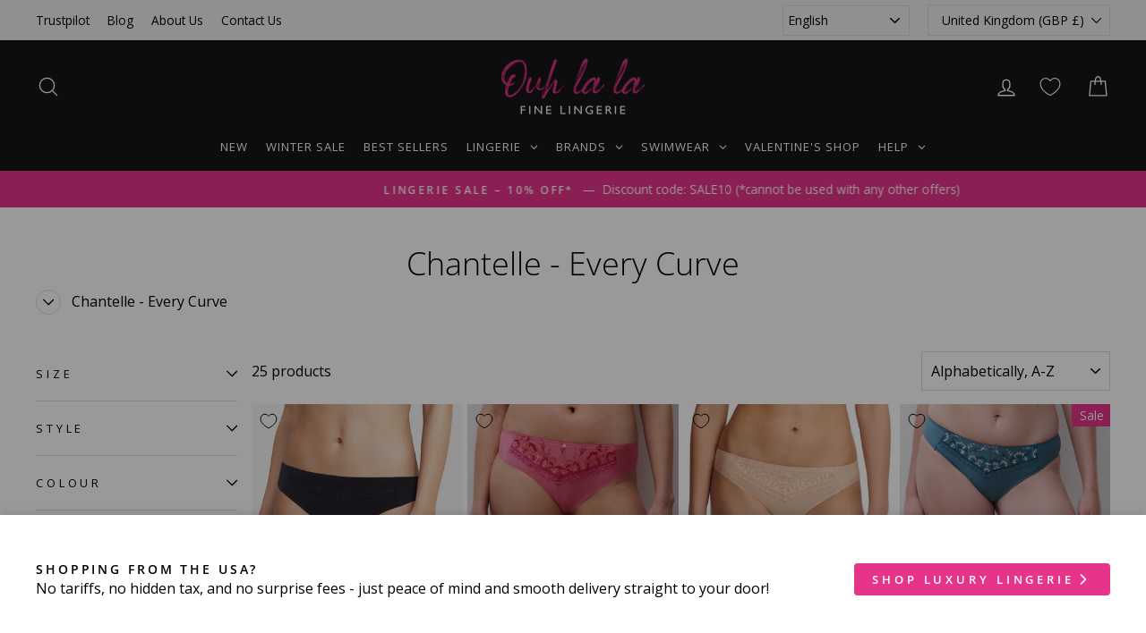

--- FILE ---
content_type: text/javascript
request_url: https://www.ouhlala.co.uk/cdn/shop/t/24/assets/custom.js?v=81245680892463173121760624724
body_size: -374
content:
document.addEventListener("DOMContentLoaded",function(){const trueFitButton=document.querySelector(".truefit-btn");trueFitButton&&trueFitButton.addEventListener("click",function(){const trueFitWidget=document.querySelector("tf-product-widget");if(trueFitWidget){const styleId=trueFitWidget.getAttribute("styleid");console.log("Opening True Fit popup with Style ID:",styleId),trackPopupOpen(styleId)}});function trackPopupOpen(styleId){window.dataLayer=window.dataLayer||[],window.dataLayer.push({event:"truefit_popup_open",eventCategory:"TrueFit",eventLabel:styleId,eventAction:"open_popup",styleId}),console.log("Event pushed to dataLayer:",{event:"popup_open",eventCategory:"TrueFit",eventLabel:styleId,eventAction:"open_popup",styleId})}});
//# sourceMappingURL=/cdn/shop/t/24/assets/custom.js.map?v=81245680892463173121760624724


--- FILE ---
content_type: application/javascript
request_url: https://easycanonicalpro.gadget.app/api/canonical-urls/script-optimized?shopId=13560769&shop=ouh-la-la.myshopify.com&t=1743122358448&shop=ouh-la-la.myshopify.com
body_size: 7034
content:

    // Canonical URL Handler - Optimized Version (with Path Restriction)
    (function() {
      // IMMEDIATE LOG: This should appear even if other parts of the script fail
      // console.log("[Canonical URL] SCRIPT EXECUTION STARTED AT: " + new Date().toISOString());

      try {
        // Always enable debug logging, even in production
        const DEBUG = true;

        // Enhanced fallback logging mechanism with CSP-safe alternatives
        // Creates a self-contained logging system that works even under strict CSPs
        const logger = (function() {
          // Storage for logs when DOM is not yet available
          const logBuffer = [];
          const MAX_BUFFER_SIZE = 100;

          // Create or get the log container element
          function getOrCreateLogContainer() {
            try {
              let container = document.getElementById('canonical-url-log-container');
              if (!container) {
                container = document.createElement('div');
                container.id = 'canonical-url-log-container';
                container.setAttribute('data-canonical-log-container', 'true');
                container.style.cssText = 'position:fixed;left:-9999px;top:0;width:1px;height:1px;overflow:hidden;';

                // Use document.body if available, otherwise wait for document.body to be available
                if (document.body) {
                  document.body.appendChild(container);
                } else {
                  // Add to document head temporarily if body isn't available yet
                  if (document.head) document.head.appendChild(container);

                  // Move to body when it becomes available
                  const moveToBody = function() {
                    if (document.body && container.parentNode) {
                      // Check if it's still attached before removing
                      if (container.parentNode === document.head || container.parentNode === document.documentElement) {
                           container.parentNode.removeChild(container);
                           document.body.appendChild(container);
                      } else if (container.parentNode !== document.body){
                           // Already moved or removed elsewhere, do nothing.
                      }
                    }
                  };

                  if (document.readyState === 'loading') {
                    document.addEventListener('DOMContentLoaded', moveToBody);
                  } else {
                    // Try to add it to body after a short delay
                    setTimeout(moveToBody, 100);
                  }
                }
              }
              return container;
            } catch (e) {
              // Failed to create DOM element - probably CSP restriction
              return null;
            }
          }

          // Add a log entry to the DOM
          function addDomLogEntry(formattedMsg) {
            try {
              const container = getOrCreateLogContainer();
              if (container) {
                const entry = document.createElement('div');
                entry.setAttribute('data-canonical-log', 'entry');
                entry.textContent = formattedMsg;
                container.appendChild(entry);

                // Limit the number of entries to prevent excessive DOM growth
                while (container.children.length > MAX_BUFFER_SIZE) {
                  container.removeChild(container.firstChild);
                }
                return true;
              }
            } catch (e) {
              // DOM manipulation failed
            }
            return false;
          }

          // Attempt to log using multiple fallback mechanisms
          function safeLog(message, data) {
            const timestamp = new Date().toISOString();
            const formattedMsg = "Canonical URL (" + timestamp + ") " + message;
            let dataStr = '';

            try {
              dataStr = data ? (typeof data === 'object' ? JSON.stringify(data) : String(data)) : '';
            } catch (e) {
              dataStr = '[Data could not be stringified]';
            }

            const fullMsg = formattedMsg + (dataStr ? ' ' + dataStr : '');

            // Try in this specific order of preference:

            // 1. Regular console logging (most visible) - Commented out for production safety
            /*
            try {
               console.log(formattedMsg, data || '');
               return;
            } catch (e) {}
            */

            // 2. Console.warn (sometimes works when log is blocked) - Commented out
            /*
            try {
              console.warn(fullMsg);
              return;
            } catch (e) {}
            */

            // 3. DOM insertion (works even if console is blocked - CSP permitting)
            if (addDomLogEntry(fullMsg)) return;

            // 4. Store in buffer if DOM isn't available yet
            if (logBuffer.length < MAX_BUFFER_SIZE) {
              logBuffer.push(fullMsg);
            }

            // 5. Try to use custom event as a last resort (works even with strict CSP)
            try {
              const logEvent = new CustomEvent('canonical-url-log', {
                detail: { message: formattedMsg, data: dataStr, timestamp }
              });
              window.dispatchEvent(logEvent);
            } catch (e) {
              // All logging methods failed - can't do anything more
            }
          }

          // Process any buffered logs once DOM is available
          function flushBuffer() {
            if (logBuffer.length > 0 && document.body) {
              const container = getOrCreateLogContainer();
              if (container) {
                logBuffer.forEach(msg => {
                  const entry = document.createElement('div');
                  entry.setAttribute('data-canonical-log', 'entry');
                  entry.textContent = msg;
                  container.appendChild(entry);
                });
                logBuffer.length = 0; // Clear the buffer
                // Limit entries after flushing
                while (container.children.length > MAX_BUFFER_SIZE) {
                   container.removeChild(container.firstChild);
                }
              }
            }
          }

          // Try to flush buffer when DOM is ready
          if (document.readyState === 'loading') {
            document.addEventListener('DOMContentLoaded', flushBuffer);
          } else {
            flushBuffer();
          }

          // Also try on window load as a fallback
          window.addEventListener('load', flushBuffer);

          return {
            log: safeLog,
            flushBuffer: flushBuffer
          };
        })();

        function safeLog(message, data) {
          logger.log(message, data);
        }

        // Log immediately to confirm the script is loaded
        logger.log("Script loaded and running", {
          url: window.location.href,
          shopId: "13560769",
          timestamp: new Date().toISOString()
        });

        // Check for debugging mode from URL parameter
        const urlParams = new URLSearchParams(window.location.search);
        const debugMode = urlParams.get('debug') === 'true';

        if (debugMode) {
          logger.log("Debug mode activated via URL parameter", { debug: true });
          // Create visual debug panel
          const createDebugPanel = function() {
            if (document.getElementById('canonical-debug-panel')) return;

            const panel = document.createElement('div');
            panel.id = 'canonical-debug-panel';
            panel.style.cssText = 'position:fixed;bottom:10px;right:10px;width:300px;max-height:200px;background:rgba(0,0,0,0.8);color:#fff;z-index:99999;font-family:monospace;font-size:11px;border-radius:4px;overflow:hidden;transition:all 0.3s;box-shadow:0 0 10px rgba(0,0,0,0.5);';

            const header = document.createElement('div');
            header.style.cssText = 'padding:5px;background:rgba(50,50,50,0.8);cursor:pointer;font-weight:bold;';
            header.textContent = 'Canonical URL Debugger';
            header.onclick = function() {
              const content = document.getElementById('canonical-debug-content');
              if (content.style.display === 'none') {
                content.style.display = 'block';
                panel.style.maxHeight = '200px';
              } else {
                content.style.display = 'none';
                panel.style.maxHeight = '25px'; // Matches header padding + border roughly
              }
            };

            const content = document.createElement('div');
            content.id = 'canonical-debug-content';
            content.style.cssText = 'padding:5px;max-height:calc(200px - 25px);overflow-y:auto;'; // Adjust max-height

            panel.appendChild(header);
            panel.appendChild(content);

            // Add to document body when ready
            if (document.body) {
              document.body.appendChild(panel);
            } else {
              document.addEventListener('DOMContentLoaded', function() {
                 if (document.body) { // Check again inside listener
                    document.body.appendChild(panel);
                 }
              });
            }

            // Subscribe to log events
            window.addEventListener('canonical-url-log', function(e) {
              if (content) {
                const logEntry = document.createElement('div');
                logEntry.style.cssText = 'border-bottom:1px solid rgba(100,100,100,0.3);padding:2px 0;word-wrap:break-word;'; // Added word-wrap
                logEntry.textContent = e.detail.message;
                content.appendChild(logEntry);
                // Auto-scroll to bottom
                content.scrollTop = content.scrollHeight;
              }
            });
          };

          // Create panel immediately or when DOM is ready
          if (document.readyState === 'loading') {
            document.addEventListener('DOMContentLoaded', createDebugPanel);
          } else {
            createDebugPanel();
          }

          // Override the logger to also output to the debug panel
          const originalLogMethod = logger.log;
          logger.log = function(message, data) {
            originalLogMethod(message, data);

            // Update the debug panel if it exists
            const debugContent = document.getElementById('canonical-debug-content');
            if (debugContent) {
              const logEntry = document.createElement('div');
              logEntry.style.cssText = 'border-bottom:1px solid rgba(100,100,100,0.3);padding:2px 0;word-wrap:break-word;'; // Added word-wrap
               try {
                   logEntry.textContent = message + ' ' + (data ? JSON.stringify(data) : '');
               } catch(e){
                   logEntry.textContent = message + ' [Data not serializable]';
               }
              debugContent.appendChild(logEntry);
              // Auto-scroll to bottom
              debugContent.scrollTop = debugContent.scrollHeight;
            }
          };
        }

        // Pre-loaded canonical URL data from server (timestamp: 2026-01-24T11:00:17.044Z)
        const urlMappings = [];
        const wildcardMappings = [{"pattern":"/products/marie_jo_avero_push_up","matchType":"startsWith","canonicalUrl":"https://www.ouhlala.co.uk/products/marie-jo-avero-push-up-bra-soft-sand-0200417-sof","restrictedPathType":"ALL"},{"pattern":"/products/marie-jo-avero-push-up-bra","matchType":"startsWith","canonicalUrl":"https://www.ouhlala.co.uk/products/marie-jo-avero-push-up-bra-soft-sand-0200417-sof","restrictedPathType":"ALL"}]; // Includes restrictedPathType now
        
        // Pre-loaded noindex URL data
        const noindexUrlMappings = [];
        const noindexWildcardMappings = [];
        
        const scriptGeneratedAt = "2026-01-24T11:00:17.044Z";

        logger.log("Initialized with mappings", {
          urlMappings: urlMappings.length,
          wildcards: wildcardMappings.length,
          noindexUrls: noindexUrlMappings.length,
          noindexWildcards: noindexWildcardMappings.length,
          pageUrl: window.location.href,
          scriptGeneratedAt: scriptGeneratedAt
        });

        function applyCanonicalUrl() {
          logger.log("applyCanonicalUrl function called", { timestamp: new Date().toISOString() });

          // Get current path WITH query parameters
          const currentPath = window.location.pathname;
          const currentPathWithQuery = window.location.pathname + window.location.search;

          logger.log("Checking for matches for current URL", {
            fullUrl: window.location.href,
            path: currentPath,
            pathWithQuery: currentPathWithQuery
          });

          // First check for direct matches with path and query
          const directMatchWithQuery = urlMappings.find(mapping => {
            // Handle both full URLs and paths in stored mappings
            let storedPath = mapping.pathUrl;
            if (storedPath.startsWith('http')) {
              try {
                const url = new URL(storedPath);
                storedPath = url.pathname + url.search; // Include query params from stored URL
              } catch (e) {
                // If URL parsing fails, keep original
              }
            }
            return storedPath === currentPathWithQuery;
          });
          if (directMatchWithQuery) {
            logger.log("Found direct match with query parameters", {
              matchedUrl: currentPathWithQuery,
              canonicalUrl: directMatchWithQuery.canonicalUrl,
              originalPathUrl: directMatchWithQuery.pathUrl
            });
            setCanonical(directMatchWithQuery.canonicalUrl);
            return;
          }

          // Then check for direct matches with just the path
          const directMatch = urlMappings.find(mapping => {
            // Handle both full URLs and paths in stored mappings
            let storedPath = mapping.pathUrl;
            if (storedPath.startsWith('http')) {
              try {
                storedPath = new URL(storedPath).pathname;
              } catch (e) {
                // If URL parsing fails, keep original
              }
            }
            return storedPath === currentPath;
          });
          if (directMatch) {
            logger.log("Found direct match without query parameters", {
              matchedUrl: currentPath,
              canonicalUrl: directMatch.canonicalUrl,
              originalPathUrl: directMatch.pathUrl
            });
            setCanonical(directMatch.canonicalUrl);
            return;
          }

          // Then check for wildcard matches
          logger.log("No direct matches found, checking wildcard patterns", {
            wildcardCount: wildcardMappings.length
          });

          for (const wildcard of wildcardMappings) {
            let isMatch = false;
            const pathToCheck = currentPathWithQuery; // Include query params in wildcard matching too
            const currentPathLower = currentPath.toLowerCase(); // Use lowercase for path type matching

            // *** START NEW PATH TYPE CHECK ***
            // Check if the rule has a path restriction and if the current path matches it
            const restrictionType = wildcard.restrictedPathType || 'ALL';
            let pathMatchesRestriction = true; // Assume it matches unless proven otherwise

            if (restrictionType !== 'ALL') {
                pathMatchesRestriction = false; // Reset assumption if restriction exists
                logger.log("Checking path restriction", { pattern: wildcard.pattern, restrictedTo: restrictionType, currentPath: currentPath });

                switch (restrictionType) {
                    case 'Search':
                        // Matches exactly /search or /search? or /search/...
                        pathMatchesRestriction = currentPathLower === '/search' || currentPathLower.startsWith('/search?');
                        break;
                    case 'Page':
                        // Matches /pages/...
                        pathMatchesRestriction = currentPathLower.startsWith('/pages/');
                        break;
                    case 'Collection':
                         // Matches /collections/...
                        pathMatchesRestriction = currentPathLower.startsWith('/collections/');
                        break;
                    case 'Product':
                        // Matches /products/...
                        pathMatchesRestriction = currentPathLower.startsWith('/products/');
                        break;
                    case 'Blog':
                         // Matches /blogs/...
                        pathMatchesRestriction = currentPathLower.startsWith('/blogs/');
                        break;
                    default:
                        logger.log("Unknown restrictedPathType encountered, ignoring restriction", { type: restrictionType });
                        pathMatchesRestriction = true; // Don't block if type is unknown
                }
            }

            // If the current path doesn't match the restriction, skip this wildcard rule entirely
            if (!pathMatchesRestriction) {
                 logger.log("Path restriction not met, skipping wildcard", { pattern: wildcard.pattern, restrictedTo: restrictionType });
                 continue; // Go to the next wildcard in the loop
            }
            // *** END NEW PATH TYPE CHECK ***


            // --- If path restriction passed (or was 'ALL'), proceed with pattern matching ---
            logger.log("Path restriction met or N/A. Checking wildcard pattern", {
                pattern: wildcard.pattern,
                matchType: wildcard.matchType,
                against: pathToCheck
            });

            switch (wildcard.matchType) {
              case 'equals':
                // Note: 'equals' for wildcards usually less common, direct matches are better.
                // Consider if this should match pathToCheck or just currentPath. Matching pathToCheck (with query) for now.
                isMatch = pathToCheck === wildcard.pattern;
                break;
              case 'contains':
                isMatch = pathToCheck.includes(wildcard.pattern);
                break;
              case 'startsWith':
                isMatch = pathToCheck.startsWith(wildcard.pattern);
                break;
              case 'endsWith':
                isMatch = pathToCheck.endsWith(wildcard.pattern);
                break;
            }

            if (isMatch) {
              logger.log("Found wildcard pattern match", {
                pattern: wildcard.pattern,
                matchType: wildcard.matchType,
                restrictedPathType: restrictionType, // Log restriction too
                canonicalUrl: wildcard.canonicalUrl
              });
              setCanonical(wildcard.canonicalUrl);
              return; // Important: Stop after the first matching wildcard rule
            }
          }

          logger.log("No matches found for current URL", {
            path: currentPath,
            pathWithQuery: currentPathWithQuery
          });
        }

        function setCanonical(url) {
          logger.log("Attempting to set canonical URL", { url: url });

          if (!document.head) {
             logger.log("Document head not available yet, cannot set canonical.", { url: url});
             // Optionally, retry later? But DOMContentLoaded should handle this.
             return;
          }

          // Remove any existing canonical links
          const existingCanonicals = document.querySelectorAll('link[rel="canonical"]');
          existingCanonicals.forEach(existingCanonical => {
            logger.log("Removing existing canonical link", {
              previousUrl: existingCanonical.href,
              newUrl: url
            });
            try {
                 existingCanonical.remove();
            } catch(removeError){
                 logger.log("Error removing existing canonical link node", { error: removeError.message });
            }
          });

          // Create and add the new canonical link
          try {
            const link = document.createElement('link');
            link.rel = 'canonical';
            link.href = url;
            document.head.appendChild(link);
            logger.log("Successfully set canonical URL", {
              url: url,
              timestamp: new Date().toISOString()
            });
          } catch (error) {
            logger.log("Error setting canonical URL via DOM manipulation", {
              error: error.message,
              url: url,
              stack: error.stack
            });
          }
        }

        function applyNoindexUrl() {
          logger.log("applyNoindexUrl function called", { timestamp: new Date().toISOString() });

          // Get current path WITH query parameters
          const currentPath = window.location.pathname;
          const currentPathWithQuery = window.location.pathname + window.location.search;

          logger.log("Checking for noindex matches for current URL", {
            fullUrl: window.location.href,
            path: currentPath,
            pathWithQuery: currentPathWithQuery
          });

          // First check for direct noindex matches with path and query
          const directNoindexMatchWithQuery = noindexUrlMappings.find(mapping => {
            // Handle both full URLs and paths in stored mappings
            let storedPath = mapping.pathUrl;
            if (storedPath.startsWith('http')) {
              try {
                const url = new URL(storedPath);
                storedPath = url.pathname + url.search; // Include query params from stored URL
              } catch (e) {
                // If URL parsing fails, keep original
              }
            }
            return storedPath === currentPathWithQuery;
          });
          if (directNoindexMatchWithQuery) {
            logger.log("Found direct noindex match with query parameters", {
              matchedUrl: currentPathWithQuery,
              originalPathUrl: directNoindexMatchWithQuery.pathUrl
            });
            setNoindex();
            return;
          }

          // Then check for direct noindex matches with just the path
          const directNoindexMatch = noindexUrlMappings.find(mapping => {
            // Handle both full URLs and paths in stored mappings
            let storedPath = mapping.pathUrl;
            if (storedPath.startsWith('http')) {
              try {
                storedPath = new URL(storedPath).pathname;
              } catch (e) {
                // If URL parsing fails, keep original
              }
            }
            return storedPath === currentPath;
          });
          if (directNoindexMatch) {
            logger.log("Found direct noindex match without query parameters", {
              matchedUrl: currentPath,
              originalPathUrl: directNoindexMatch.pathUrl
            });
            setNoindex();
            return;
          }

          // Then check for noindex wildcard matches
          logger.log("No direct noindex matches found, checking wildcard patterns", {
            noindexWildcardCount: noindexWildcardMappings.length
          });

          for (const wildcard of noindexWildcardMappings) {
            let isMatch = false;
            const pathToCheck = currentPathWithQuery; // Include query params in wildcard matching too
            const currentPathLower = currentPath.toLowerCase(); // Use lowercase for path type matching

            // Check if the rule has a path restriction and if the current path matches it
            const restrictionType = wildcard.restrictedPathType || 'ALL';
            let pathMatchesRestriction = true; // Assume it matches unless proven otherwise

            if (restrictionType !== 'ALL') {
                pathMatchesRestriction = false; // Reset assumption if restriction exists
                logger.log("Checking noindex path restriction", { pattern: wildcard.pattern, restrictedTo: restrictionType, currentPath: currentPath });

                switch (restrictionType) {
                    case 'Search':
                        pathMatchesRestriction = currentPathLower === '/search' || currentPathLower.startsWith('/search?');
                        break;
                    case 'Page':
                        pathMatchesRestriction = currentPathLower.startsWith('/pages/');
                        break;
                    case 'Collection':
                        pathMatchesRestriction = currentPathLower.startsWith('/collections/');
                        break;
                    case 'Product':
                        pathMatchesRestriction = currentPathLower.startsWith('/products/');
                        break;
                    case 'Blog':
                        pathMatchesRestriction = currentPathLower.startsWith('/blogs/');
                        break;
                    default:
                        logger.log("Unknown noindex restrictedPathType encountered, ignoring restriction", { type: restrictionType });
                        pathMatchesRestriction = true; // Don't block if type is unknown
                }
            }

            // If the current path doesn't match the restriction, skip this wildcard rule entirely
            if (!pathMatchesRestriction) {
                 logger.log("Noindex path restriction not met, skipping wildcard", { pattern: wildcard.pattern, restrictedTo: restrictionType });
                 continue; // Go to the next wildcard in the loop
            }

            // If path restriction passed (or was 'ALL'), proceed with pattern matching
            logger.log("Noindex path restriction met or N/A. Checking wildcard pattern", {
                pattern: wildcard.pattern,
                matchType: wildcard.matchType,
                against: pathToCheck
            });

            switch (wildcard.matchType) {
              case 'equals':
                isMatch = pathToCheck === wildcard.pattern;
                break;
              case 'contains':
                isMatch = pathToCheck.includes(wildcard.pattern);
                break;
              case 'startsWith':
                isMatch = pathToCheck.startsWith(wildcard.pattern);
                break;
              case 'endsWith':
                isMatch = pathToCheck.endsWith(wildcard.pattern);
                break;
            }

            if (isMatch) {
              logger.log("Found noindex wildcard pattern match", {
                pattern: wildcard.pattern,
                matchType: wildcard.matchType,
                restrictedPathType: restrictionType
              });
              setNoindex();
              return; // Important: Stop after the first matching wildcard rule
            }
          }

          logger.log("No noindex matches found for current URL", {
            path: currentPath,
            pathWithQuery: currentPathWithQuery
          });
        }

        function setNoindex() {
          logger.log("Attempting to set noindex meta tag");

          if (!document.head) {
             logger.log("Document head not available yet, cannot set noindex.");
             return;
          }

          // Remove any existing robots meta tags
          const existingRobotsMeta = document.querySelectorAll('meta[name="robots"]');
          existingRobotsMeta.forEach(existingMeta => {
            logger.log("Removing existing robots meta tag", {
              previousContent: existingMeta.content
            });
            try {
                 existingMeta.remove();
            } catch(removeError){
                 logger.log("Error removing existing robots meta tag", { error: removeError.message });
            }
          });

          // Create and add the new noindex meta tag
          try {
            const meta = document.createElement('meta');
            meta.name = 'robots';
            meta.content = 'noindex';
            document.head.appendChild(meta);
            logger.log("Successfully set noindex meta tag", {
              timestamp: new Date().toISOString()
            });
          } catch (error) {
            logger.log("Error setting noindex meta tag via DOM manipulation", {
              error: error.message,
              stack: error.stack
            });
          }
        }

        // Run when DOM is ready or immediately if already loaded
        const runApplyCanonical = () => {
             // Add a check for document.head availability before running
             if(document.head){
                 logger.log("DOM ready/loaded, applying canonical URL", {
                     readyState: document.readyState,
                     timestamp: new Date().toISOString()
                 });
                 applyCanonicalUrl();
             } else {
                 logger.log("DOM ready/loaded but document.head not found yet, deferring applyCanonicalUrl", {
                     readyState: document.readyState
                 });
                 // Fallback: Rely on window.load or retry? DOMContentLoaded should guarantee head.
                 // If head isn't present at DOMContentLoaded, something is very wrong.
             }
        };

        // Run noindex when DOM is ready or immediately if already loaded
        const runApplyNoindex = () => {
             // Add a check for document.head availability before running
             if(document.head){
                 logger.log("DOM ready/loaded, applying noindex", {
                     readyState: document.readyState,
                     timestamp: new Date().toISOString()
                 });
                 applyNoindexUrl();
             } else {
                 logger.log("DOM ready/loaded but document.head not found yet, deferring applyNoindexUrl", {
                     readyState: document.readyState
                 });
                 // Fallback: Rely on window.load or retry? DOMContentLoaded should guarantee head.
                 // If head isn't present at DOMContentLoaded, something is very wrong.
             }
        };


        if (document.readyState === 'loading') {
          logger.log("DOM still loading, adding DOMContentLoaded listener", {
             readyState: document.readyState,
             timestamp: new Date().toISOString()
           });
          document.addEventListener('DOMContentLoaded', runApplyCanonical);
          document.addEventListener('DOMContentLoaded', runApplyNoindex);
        } else {
           logger.log("DOM already loaded, calling runApplyCanonical and runApplyNoindex", {
               readyState: document.readyState,
               timestamp: new Date().toISOString()
           });
           runApplyCanonical();
           runApplyNoindex();
        }

        // Also add a window load event as a final backup / check
        // Use a flag to prevent running applyCanonicalUrl multiple times if not needed
        let hasRunOnLoad = false;
        window.addEventListener('load', function() {
           if (!hasRunOnLoad) {
               logger.log("Window load event fired, ensuring canonical URL and noindex are applied", {
                   timestamp: new Date().toISOString(),
                   readyState: document.readyState
               });
               // Check if a canonical exists - if so, maybe don't re-run unless needed?
               // For simplicity, just re-running might be safer if DOM manipulation failed earlier.
               if(document.head){ // Check head again
                  applyCanonicalUrl();
                  applyNoindexUrl();
               } else {
                  logger.log("Window load fired but document.head still not found.", {});
               }
               hasRunOnLoad = true;
           } else {
                logger.log("Window load event fired, but applyCanonicalUrl and applyNoindexUrl already attempted.", {});
           }

        });

      } catch (error) {
        // Enhanced error handling with multiple CSP-safe fallbacks
        const errorTimestamp = new Date().toISOString();
        const errorMessage = "Canonical URL " + errorTimestamp + " Critical error: " + (error.message || "Unknown error");
        const errorStack = error.stack || "No stack available";


        // Try multiple approaches to log the error

        // 1. Console error (primary method)
        try {
          console.error(errorMessage, { error: error, stack: errorStack });
        } catch (e) {
          // Console error failed, continue to fallbacks
        }

        // 2. Use our custom logger's safeLog for error reporting
        try {
           logger.log("CRITICAL SCRIPT ERROR", { message: error.message, stack: errorStack });
        } catch(e) {}


        // 3. DOM-based error logging (works when console is blocked)
        try {
            let errorContainer = document.getElementById('canonical-script-error-container');
            if (!errorContainer) {
                 errorContainer = document.createElement('div');
                 errorContainer.id = 'canonical-script-error-container';
                 errorContainer.style.cssText = 'position:fixed;left:-9999px;top:0;width:1px;height:1px;overflow:hidden;';
                 errorContainer.setAttribute('data-canonical-error-container', 'true');
                 if (document.body) {
                     document.body.appendChild(errorContainer);
                 } else if (document.head) {
                     document.head.appendChild(errorContainer); // Fallback if body not ready
                 }
            }
            if (errorContainer){
                 const errorDiv = document.createElement('div');
                 errorDiv.setAttribute('data-canonical-error-entry', errorTimestamp);
                 errorDiv.textContent = errorMessage + " Stack: " + errorStack.substring(0, 200); // Limit stack length
                 errorContainer.appendChild(errorDiv);
            }

        } catch (e) {
          // DOM manipulation failed, continue to fallbacks
        }

        // 4. Custom event error reporting (most CSP-friendly)
        try {
          const errorEvent = new CustomEvent('canonical-url-error', {
            detail: { message: error.message, timestamp: errorTimestamp, stack: errorStack }
          });
          window.dispatchEvent(errorEvent);
        } catch (e) {
          // Custom event failed, try next fallback
        }

        // 5. Error properties on Window object (works even with strict CSP)
        try {
          window.__canonicalUrlErrors = window.__canonicalUrlErrors || [];
          window.__canonicalUrlErrors.push({
            message: error.message,
            timestamp: errorTimestamp,
            stack: errorStack
          });
           // Limit array size
           if(window.__canonicalUrlErrors.length > 20) {
              window.__canonicalUrlErrors.shift();
           }
        } catch (e) {
          // Window object modification failed, try last resort
        }

        // 6. Last resort: alert only in development mode
        try {
          const isDevelopment = window.location.hostname === 'localhost' ||
                                window.location.hostname === '127.0.0.1';
          if (isDevelopment) {
            alert("[Canonical URL] Script error: " + error.message);
          }
        } catch (e) {
          // All error reporting methods have failed
        }
      }
    })();
    